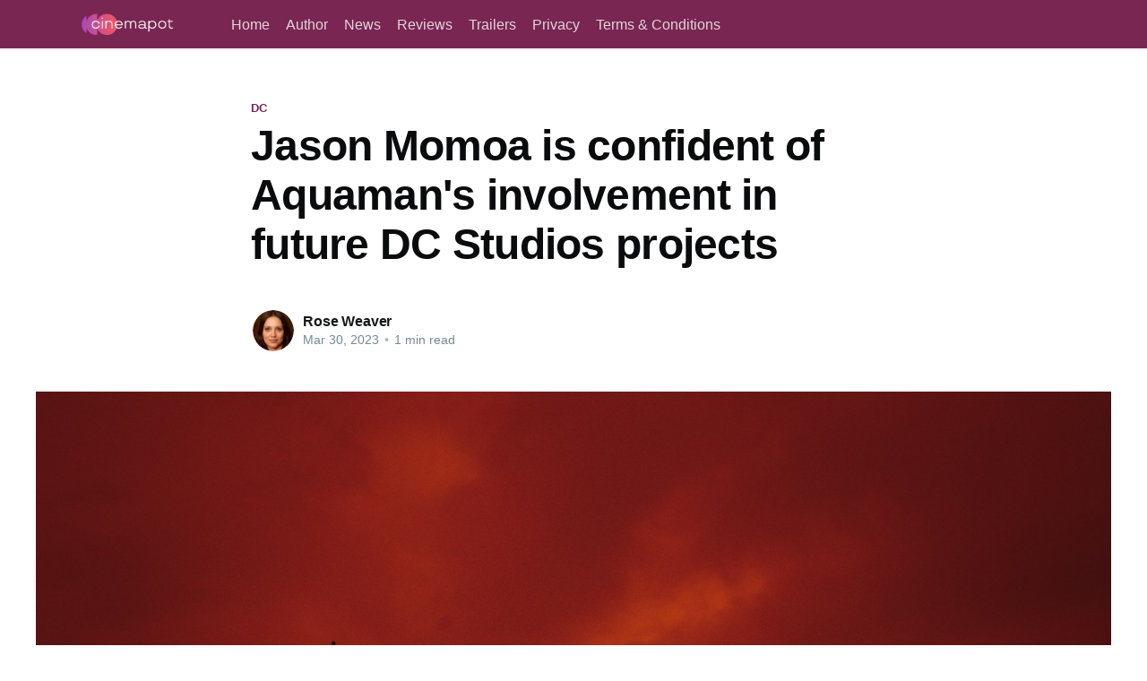

--- FILE ---
content_type: text/html; charset=utf-8
request_url: https://cinemapot.com/jason-momoa-is-confident-of-aquamans-involvement-in-future-dc-studios-projects/
body_size: 5047
content:
<!DOCTYPE html>
<html lang="en">
<head>
    <title>Jason Momoa is confident of Aquaman&#x27;s involvement in future DC Studios projects</title>
    <meta charset="utf-8" />
    <meta http-equiv="X-UA-Compatible" content="IE=edge" />
    <meta name="HandheldFriendly" content="True" />
    <meta name="viewport" content="width=device-width, initial-scale=1.0" />

    <style>
        :root {
            --button-bg-color: #ffffff;
            --button-text-color: var(--color-darkgrey);
        }
    </style>

    <link rel="stylesheet" type="text/css" href="/assets/built/screen.css?v=ba174ac905" />
    <link rel="icon" href="https://cinemapot.com/content/images/size/w256h256/2022/01/Cinemapot.png" type="image/png">
    <link rel="canonical" href="https://cinemapot.com/jason-momoa-is-confident-of-aquamans-involvement-in-future-dc-studios-projects/">
    <meta name="referrer" content="no-referrer-when-downgrade">
    <link rel="amphtml" href="https://cinemapot.com/jason-momoa-is-confident-of-aquamans-involvement-in-future-dc-studios-projects/amp/">
    
    <meta property="og:site_name" content="CinemaPot">
    <meta property="og:type" content="article">
    <meta property="og:title" content="Jason Momoa is confident of Aquaman&#x27;s involvement in future DC Studios projects">
    <meta property="og:description" content="The actor intends to keep playing the superhero
Jason Momoa is pretty sure that Aquaman 2 and the Lost Realm will not be his
last film in which he will play the DC Universe superhero Aquaman. With James
Gunn and Peter Safran now heading up DC Studios and overseeing the">
    <meta property="og:url" content="https://cinemapot.com/jason-momoa-is-confident-of-aquamans-involvement-in-future-dc-studios-projects/">
    <meta property="og:image" content="https://images.unsplash.com/photo-1676490605000-a42a43a7ccbc?crop&#x3D;entropy&amp;cs&#x3D;tinysrgb&amp;fit&#x3D;max&amp;fm&#x3D;jpg&amp;ixid&#x3D;MnwxMTc3M3wwfDF8c2VhcmNofDM4fHxBcXVhbWFufGVufDB8fHx8MTY4MDE1ODc1NA&amp;ixlib&#x3D;rb-4.0.3&amp;q&#x3D;80&amp;w&#x3D;2000">
    <meta property="article:published_time" content="2023-03-30T06:46:16.000Z">
    <meta property="article:modified_time" content="2023-03-30T06:46:16.000Z">
    <meta property="article:tag" content="DC">
    <meta property="article:tag" content="News">
    
    <meta name="twitter:card" content="summary_large_image">
    <meta name="twitter:title" content="Jason Momoa is confident of Aquaman&#x27;s involvement in future DC Studios projects">
    <meta name="twitter:description" content="The actor intends to keep playing the superhero
Jason Momoa is pretty sure that Aquaman 2 and the Lost Realm will not be his
last film in which he will play the DC Universe superhero Aquaman. With James
Gunn and Peter Safran now heading up DC Studios and overseeing the">
    <meta name="twitter:url" content="https://cinemapot.com/jason-momoa-is-confident-of-aquamans-involvement-in-future-dc-studios-projects/">
    <meta name="twitter:image" content="https://images.unsplash.com/photo-1676490605000-a42a43a7ccbc?crop&#x3D;entropy&amp;cs&#x3D;tinysrgb&amp;fit&#x3D;max&amp;fm&#x3D;jpg&amp;ixid&#x3D;MnwxMTc3M3wwfDF8c2VhcmNofDM4fHxBcXVhbWFufGVufDB8fHx8MTY4MDE1ODc1NA&amp;ixlib&#x3D;rb-4.0.3&amp;q&#x3D;80&amp;w&#x3D;2000">
    <meta name="twitter:label1" content="Written by">
    <meta name="twitter:data1" content="Rose Weaver">
    <meta name="twitter:label2" content="Filed under">
    <meta name="twitter:data2" content="DC, News">
    <meta property="og:image:width" content="1200">
    <meta property="og:image:height" content="1500">
    
    <script type="application/ld+json">
{
    "@context": "https://schema.org",
    "@type": "Article",
    "publisher": {
        "@type": "Organization",
        "name": "CinemaPot",
        "url": "https://cinemapot.com/",
        "logo": {
            "@type": "ImageObject",
            "url": "https://cinemapot.com/content/images/2022/01/Cinemapot-1.png"
        }
    },
    "author": {
        "@type": "Person",
        "name": "Rose Weaver",
        "image": {
            "@type": "ImageObject",
            "url": "https://cinemapot.com/content/images/2022/01/Rose-Weaver.jpeg",
            "width": 1024,
            "height": 1024
        },
        "url": "https://cinemapot.com/author/roseweaver/",
        "sameAs": []
    },
    "headline": "Jason Momoa is confident of Aquaman&#x27;s involvement in future DC Studios projects",
    "url": "https://cinemapot.com/jason-momoa-is-confident-of-aquamans-involvement-in-future-dc-studios-projects/",
    "datePublished": "2023-03-30T06:46:16.000Z",
    "dateModified": "2023-03-30T06:46:16.000Z",
    "image": {
        "@type": "ImageObject",
        "url": "https://images.unsplash.com/photo-1676490605000-a42a43a7ccbc?crop=entropy&cs=tinysrgb&fit=max&fm=jpg&ixid=MnwxMTc3M3wwfDF8c2VhcmNofDM4fHxBcXVhbWFufGVufDB8fHx8MTY4MDE1ODc1NA&ixlib=rb-4.0.3&q=80&w=2000",
        "width": 1200,
        "height": 1500
    },
    "keywords": "DC, News",
    "description": "The actor intends to keep playing the superhero\nJason Momoa is pretty sure that Aquaman 2 and the Lost Realm will not be his\nlast film in which he will play the DC Universe superhero Aquaman. With James\nGunn and Peter Safran now heading up DC Studios and overseeing the revamped DC\nUniverse, many comic book fans are wondering if Aquaman, played by Jason Momoa,\nwill appear in the new comic book movies.\n\n&quot;Peter Safran is the producer of the film and a dear friend of mine. I am\nabsolutely certain th",
    "mainEntityOfPage": "https://cinemapot.com/jason-momoa-is-confident-of-aquamans-involvement-in-future-dc-studios-projects/"
}
    </script>

    <meta name="generator" content="Ghost 5.89">
    <link rel="alternate" type="application/rss+xml" title="CinemaPot" href="https://cinemapot.com/rss/">
    
    <script defer src="https://cdn.jsdelivr.net/ghost/sodo-search@~1.1/umd/sodo-search.min.js" data-key="543cac628d8e499183e8de83de" data-styles="https://cdn.jsdelivr.net/ghost/sodo-search@~1.1/umd/main.css" data-sodo-search="https://cinemapot.com/" crossorigin="anonymous"></script>
    
    <link href="https://cinemapot.com/webmentions/receive/" rel="webmention">
    <script defer src="/public/cards.min.js?v=ba174ac905"></script><style>:root {--ghost-accent-color: #792652;}</style>
    <link rel="stylesheet" type="text/css" href="/public/cards.min.css?v=ba174ac905">

</head>
<body class="post-template tag-dc tag-news">
<div class="viewport">

    <header id="gh-head" class="gh-head has-cover">
        <nav class="gh-head-inner inner gh-container">

            <div class="gh-head-brand">
                <a class="gh-head-logo" href="https://cinemapot.com">
                        <img src="https://cinemapot.com/content/images/2022/01/Cinemapot-1.png" alt="CinemaPot" />
                </a>
                <a class="gh-burger" role="button">
                    <div class="gh-burger-box">
                        <div class="gh-burger-inner"></div>
                    </div>
                </a>
            </div>
            <div class="gh-head-menu">
                <ul class="nav">
    <li class="nav-home"><a href="https://cinemapot.com/">Home</a></li>
    <li class="nav-author"><a href="https://cinemapot.com/author/roseweaver/">Author</a></li>
    <li class="nav-news"><a href="https://cinemapot.com/tag/news/">News</a></li>
    <li class="nav-reviews"><a href="https://cinemapot.com/tag/reviews/">Reviews</a></li>
    <li class="nav-trailers"><a href="https://cinemapot.com/tag/trailers/">Trailers</a></li>
    <li class="nav-privacy"><a href="https://cinemapot.com/privacy/">Privacy</a></li>
    <li class="nav-terms-conditions"><a href="https://cinemapot.com/tac/">Terms &amp; Conditions</a></li>
</ul>

            </div>
        </nav>
    </header>

    <div class="site-content">
        



<main id="site-main" class="site-main">
    <article class="article post tag-dc tag-news ">

        <header class="article-header gh-canvas">
            <section class="article-tag">
                <a href="https://cinemapot.com/tag/dc/">DC</a>
            </section>

            <h1 class="article-title">Jason Momoa is confident of Aquaman&#x27;s involvement in future DC Studios projects</h1>


            <div class="article-byline">
                <section class="article-byline-content">
                    <ul class="author-list">
                        <li class="author-list-item">
                            <a href="/author/roseweaver/" class="author-avatar">
                                <img class="author-profile-image" src="/content/images/size/w100/2022/01/Rose-Weaver.jpeg" alt="Rose Weaver" />
                            </a>
                        </li>
                    </ul>
                    <div class="article-byline-meta">
                        <h4 class="author-name"><a href="/author/roseweaver/">Rose Weaver</a></h4>
                        <div class="byline-meta-content">
                            <time class="byline-meta-date" datetime="2023-03-30">Mar 30, 2023</time>
                            <span class="byline-reading-time"><span class="bull">&bull;</span> 1 min read</span>
                        </div>
                    </div>
                </section>
            </div>

            <figure class="article-image">
                <img
                    srcset="https://images.unsplash.com/photo-1676490605000-a42a43a7ccbc?crop&#x3D;entropy&amp;cs&#x3D;tinysrgb&amp;fit&#x3D;max&amp;fm&#x3D;jpg&amp;ixid&#x3D;MnwxMTc3M3wwfDF8c2VhcmNofDM4fHxBcXVhbWFufGVufDB8fHx8MTY4MDE1ODc1NA&amp;ixlib&#x3D;rb-4.0.3&amp;q&#x3D;80&amp;w&#x3D;300 300w,
                            https://images.unsplash.com/photo-1676490605000-a42a43a7ccbc?crop&#x3D;entropy&amp;cs&#x3D;tinysrgb&amp;fit&#x3D;max&amp;fm&#x3D;jpg&amp;ixid&#x3D;MnwxMTc3M3wwfDF8c2VhcmNofDM4fHxBcXVhbWFufGVufDB8fHx8MTY4MDE1ODc1NA&amp;ixlib&#x3D;rb-4.0.3&amp;q&#x3D;80&amp;w&#x3D;600 600w,
                            https://images.unsplash.com/photo-1676490605000-a42a43a7ccbc?crop&#x3D;entropy&amp;cs&#x3D;tinysrgb&amp;fit&#x3D;max&amp;fm&#x3D;jpg&amp;ixid&#x3D;MnwxMTc3M3wwfDF8c2VhcmNofDM4fHxBcXVhbWFufGVufDB8fHx8MTY4MDE1ODc1NA&amp;ixlib&#x3D;rb-4.0.3&amp;q&#x3D;80&amp;w&#x3D;1000 1000w,
                            https://images.unsplash.com/photo-1676490605000-a42a43a7ccbc?crop&#x3D;entropy&amp;cs&#x3D;tinysrgb&amp;fit&#x3D;max&amp;fm&#x3D;jpg&amp;ixid&#x3D;MnwxMTc3M3wwfDF8c2VhcmNofDM4fHxBcXVhbWFufGVufDB8fHx8MTY4MDE1ODc1NA&amp;ixlib&#x3D;rb-4.0.3&amp;q&#x3D;80&amp;w&#x3D;2000 2000w"
                    sizes="(min-width: 1400px) 1400px, 92vw"
                    src="https://images.unsplash.com/photo-1676490605000-a42a43a7ccbc?crop&#x3D;entropy&amp;cs&#x3D;tinysrgb&amp;fit&#x3D;max&amp;fm&#x3D;jpg&amp;ixid&#x3D;MnwxMTc3M3wwfDF8c2VhcmNofDM4fHxBcXVhbWFufGVufDB8fHx8MTY4MDE1ODc1NA&amp;ixlib&#x3D;rb-4.0.3&amp;q&#x3D;80&amp;w&#x3D;2000"
                    alt="Jason Momoa is confident of Aquaman&#x27;s involvement in future DC Studios projects"
                />
                    <figcaption>Photo by <a href="https://unsplash.com/@lancereis?utm_source=ghost&utm_medium=referral&utm_campaign=api-credit">Lance Reis</a> / <a href="https://unsplash.com/?utm_source=ghost&utm_medium=referral&utm_campaign=api-credit">Unsplash</a></figcaption>
            </figure>
        </header>
        <section class="gh-content gh-canvas">
            <p>The actor intends to keep playing the superhero<br>Jason Momoa is pretty sure that Aquaman 2 and the Lost Realm will not be his last film in which he will play the DC Universe superhero Aquaman. With James Gunn and Peter Safran now heading up DC Studios and overseeing the revamped DC Universe, many comic book fans are wondering if Aquaman, played by Jason Momoa, will appear in the new comic book movies.</p><p>"Peter Safran is the producer of the film and a dear friend of mine. I am absolutely certain that Aquaman will be involved in the DC Universe," the actor recently said. - That's right bro, there's no one cooler than Aquaman! But other than that, I hope people will be excited about what they'll see in the new movie. It's a fun one. I really enjoy doing comedy projects. Patrick Wilson and I got to do something really funny. I adore him. We had a great time working together. It's like we're brothers. There's a lot of interesting stuff going on in this movie."</p><p>"The great thing about Aquaman 2 is that my partner and I wrote the first draft for it, and it was a 55-page draft, and most of it has to do with me talking to the UN about what's going on with the melting ice sheets," the actor added. - There is no distant galaxy coming to destroy us or aliens from elsewhere. We are the ones destroying our planet. We need to pull ourselves together and save our home.</p>
        </section>


    </article>
</main>





<aside class="read-more-wrap">
    <div class="read-more inner">


                    
<article class="post-card post ">

    <a class="post-card-image-link" href="/khomyakon-2024-a-must-visit-pop-culture-festival-unveils-its-program/">
        <img class="post-card-image"
            srcset="https://images.unsplash.com/photo-1729892938035-91ccb9a0419b?crop&#x3D;entropy&amp;cs&#x3D;tinysrgb&amp;fit&#x3D;max&amp;fm&#x3D;jpg&amp;ixid&#x3D;M3wxMTc3M3wwfDF8YWxsfDR8fHx8fHx8fDE3MzE0OTk0MDh8&amp;ixlib&#x3D;rb-4.0.3&amp;q&#x3D;80&amp;w&#x3D;300 300w,
                    https://images.unsplash.com/photo-1729892938035-91ccb9a0419b?crop&#x3D;entropy&amp;cs&#x3D;tinysrgb&amp;fit&#x3D;max&amp;fm&#x3D;jpg&amp;ixid&#x3D;M3wxMTc3M3wwfDF8YWxsfDR8fHx8fHx8fDE3MzE0OTk0MDh8&amp;ixlib&#x3D;rb-4.0.3&amp;q&#x3D;80&amp;w&#x3D;600 600w,
                    https://images.unsplash.com/photo-1729892938035-91ccb9a0419b?crop&#x3D;entropy&amp;cs&#x3D;tinysrgb&amp;fit&#x3D;max&amp;fm&#x3D;jpg&amp;ixid&#x3D;M3wxMTc3M3wwfDF8YWxsfDR8fHx8fHx8fDE3MzE0OTk0MDh8&amp;ixlib&#x3D;rb-4.0.3&amp;q&#x3D;80&amp;w&#x3D;1000 1000w,
                    https://images.unsplash.com/photo-1729892938035-91ccb9a0419b?crop&#x3D;entropy&amp;cs&#x3D;tinysrgb&amp;fit&#x3D;max&amp;fm&#x3D;jpg&amp;ixid&#x3D;M3wxMTc3M3wwfDF8YWxsfDR8fHx8fHx8fDE3MzE0OTk0MDh8&amp;ixlib&#x3D;rb-4.0.3&amp;q&#x3D;80&amp;w&#x3D;2000 2000w"
            sizes="(max-width: 1000px) 400px, 800px"
            src="https://images.unsplash.com/photo-1729892938035-91ccb9a0419b?crop&#x3D;entropy&amp;cs&#x3D;tinysrgb&amp;fit&#x3D;max&amp;fm&#x3D;jpg&amp;ixid&#x3D;M3wxMTc3M3wwfDF8YWxsfDR8fHx8fHx8fDE3MzE0OTk0MDh8&amp;ixlib&#x3D;rb-4.0.3&amp;q&#x3D;80&amp;w&#x3D;600"
            alt="Khomyakon 2024: A Must-Visit Pop Culture Festival Unveils Its Program"
            loading="lazy"
        />
    </a>

    <div class="post-card-content">

        <a class="post-card-content-link" href="/khomyakon-2024-a-must-visit-pop-culture-festival-unveils-its-program/">
            <header class="post-card-header">
                <h2 class="post-card-title">Khomyakon 2024: A Must-Visit Pop Culture Festival Unveils Its Program</h2>
            </header>
            <div class="post-card-excerpt">
                <p>Pop culture enthusiasts, get ready! The highly anticipated Khomyakon 2024
festival has finally revealed its program, promising an array of exciting events
and star-studded guests. Organizers have crafted a packed schedule filled with
presentations of the latest films, series, comics, and video games. Khomyakon
2024 will be the ultimate gathering</p>
            </div>
        </a>

        <footer class="post-card-meta">
            <ul class="author-list">
                <li class="author-list-item">
                    <a href="/author/roseweaver/" class="static-avatar">
                        <img class="author-profile-image" src="/content/images/size/w100/2022/01/Rose-Weaver.jpeg" alt="Rose Weaver" loading="lazy" />
                    </a>
                </li>
            </ul>
            <div class="post-card-byline-content">
                <span><a href="/author/roseweaver/">Rose Weaver</a></span>
                <span class="post-card-byline-date"><time datetime="2024-11-13">Nov 13, 2024</time> <span class="bull">&bull;</span> 2 min read</span>
            </div>
        </footer>

    </div>

</article>
                    
<article class="post-card post ">

    <a class="post-card-image-link" href="/new-release-date-announced-for-mickey-17-starring-robert-pattinson-set-to-premiere-on-april-18-2025-in-imax-worldwide/">
        <img class="post-card-image"
            srcset="https://images.unsplash.com/photo-1686397140014-b17e44174f77?crop&#x3D;entropy&amp;cs&#x3D;tinysrgb&amp;fit&#x3D;max&amp;fm&#x3D;jpg&amp;ixid&#x3D;M3wxMTc3M3wwfDF8c2VhcmNofDd8fE1pY2tleXxlbnwwfHx8fDE3MzA5NjgxNzd8MA&amp;ixlib&#x3D;rb-4.0.3&amp;q&#x3D;80&amp;w&#x3D;300 300w,
                    https://images.unsplash.com/photo-1686397140014-b17e44174f77?crop&#x3D;entropy&amp;cs&#x3D;tinysrgb&amp;fit&#x3D;max&amp;fm&#x3D;jpg&amp;ixid&#x3D;M3wxMTc3M3wwfDF8c2VhcmNofDd8fE1pY2tleXxlbnwwfHx8fDE3MzA5NjgxNzd8MA&amp;ixlib&#x3D;rb-4.0.3&amp;q&#x3D;80&amp;w&#x3D;600 600w,
                    https://images.unsplash.com/photo-1686397140014-b17e44174f77?crop&#x3D;entropy&amp;cs&#x3D;tinysrgb&amp;fit&#x3D;max&amp;fm&#x3D;jpg&amp;ixid&#x3D;M3wxMTc3M3wwfDF8c2VhcmNofDd8fE1pY2tleXxlbnwwfHx8fDE3MzA5NjgxNzd8MA&amp;ixlib&#x3D;rb-4.0.3&amp;q&#x3D;80&amp;w&#x3D;1000 1000w,
                    https://images.unsplash.com/photo-1686397140014-b17e44174f77?crop&#x3D;entropy&amp;cs&#x3D;tinysrgb&amp;fit&#x3D;max&amp;fm&#x3D;jpg&amp;ixid&#x3D;M3wxMTc3M3wwfDF8c2VhcmNofDd8fE1pY2tleXxlbnwwfHx8fDE3MzA5NjgxNzd8MA&amp;ixlib&#x3D;rb-4.0.3&amp;q&#x3D;80&amp;w&#x3D;2000 2000w"
            sizes="(max-width: 1000px) 400px, 800px"
            src="https://images.unsplash.com/photo-1686397140014-b17e44174f77?crop&#x3D;entropy&amp;cs&#x3D;tinysrgb&amp;fit&#x3D;max&amp;fm&#x3D;jpg&amp;ixid&#x3D;M3wxMTc3M3wwfDF8c2VhcmNofDd8fE1pY2tleXxlbnwwfHx8fDE3MzA5NjgxNzd8MA&amp;ixlib&#x3D;rb-4.0.3&amp;q&#x3D;80&amp;w&#x3D;600"
            alt="New Release Date Announced for &quot;Mickey 17&quot; Starring Robert Pattinson: Set to Premiere on April 18, 2025, in IMAX Worldwide"
            loading="lazy"
        />
    </a>

    <div class="post-card-content">

        <a class="post-card-content-link" href="/new-release-date-announced-for-mickey-17-starring-robert-pattinson-set-to-premiere-on-april-18-2025-in-imax-worldwide/">
            <header class="post-card-header">
                <h2 class="post-card-title">New Release Date Announced for &quot;Mickey 17&quot; Starring Robert Pattinson: Set to Premiere on April 18, 2025, in IMAX Worldwide</h2>
            </header>
            <div class="post-card-excerpt">
                <p>Warner Bros. has officially announced a change in the release date for the
highly anticipated sci-fi film &quot;Mickey 17,&quot; starring renowned actor Robert
Pattinson. Originally slated for a January 31, 2025 release, the new date has
been pushed to April 18, 2025. This announcement comes shortly after Lionsgate</p>
            </div>
        </a>

        <footer class="post-card-meta">
            <ul class="author-list">
                <li class="author-list-item">
                    <a href="/author/roseweaver/" class="static-avatar">
                        <img class="author-profile-image" src="/content/images/size/w100/2022/01/Rose-Weaver.jpeg" alt="Rose Weaver" loading="lazy" />
                    </a>
                </li>
            </ul>
            <div class="post-card-byline-content">
                <span><a href="/author/roseweaver/">Rose Weaver</a></span>
                <span class="post-card-byline-date"><time datetime="2024-11-07">Nov 7, 2024</time> <span class="bull">&bull;</span> 3 min read</span>
            </div>
        </footer>

    </div>

</article>
                    
<article class="post-card post ">

    <a class="post-card-image-link" href="/vincent-cassel-and-john-malkovich-to-star-in-a-modern-retelling-of-joan-of-arc-heres-what-we-know/">
        <img class="post-card-image"
            srcset="https://images.unsplash.com/photo-1730299135411-a58e71323024?crop&#x3D;entropy&amp;cs&#x3D;tinysrgb&amp;fit&#x3D;max&amp;fm&#x3D;jpg&amp;ixid&#x3D;M3wxMTc3M3wwfDF8YWxsfDEzfHx8fHx8fHwxNzMwNzk3ODM1fA&amp;ixlib&#x3D;rb-4.0.3&amp;q&#x3D;80&amp;w&#x3D;300 300w,
                    https://images.unsplash.com/photo-1730299135411-a58e71323024?crop&#x3D;entropy&amp;cs&#x3D;tinysrgb&amp;fit&#x3D;max&amp;fm&#x3D;jpg&amp;ixid&#x3D;M3wxMTc3M3wwfDF8YWxsfDEzfHx8fHx8fHwxNzMwNzk3ODM1fA&amp;ixlib&#x3D;rb-4.0.3&amp;q&#x3D;80&amp;w&#x3D;600 600w,
                    https://images.unsplash.com/photo-1730299135411-a58e71323024?crop&#x3D;entropy&amp;cs&#x3D;tinysrgb&amp;fit&#x3D;max&amp;fm&#x3D;jpg&amp;ixid&#x3D;M3wxMTc3M3wwfDF8YWxsfDEzfHx8fHx8fHwxNzMwNzk3ODM1fA&amp;ixlib&#x3D;rb-4.0.3&amp;q&#x3D;80&amp;w&#x3D;1000 1000w,
                    https://images.unsplash.com/photo-1730299135411-a58e71323024?crop&#x3D;entropy&amp;cs&#x3D;tinysrgb&amp;fit&#x3D;max&amp;fm&#x3D;jpg&amp;ixid&#x3D;M3wxMTc3M3wwfDF8YWxsfDEzfHx8fHx8fHwxNzMwNzk3ODM1fA&amp;ixlib&#x3D;rb-4.0.3&amp;q&#x3D;80&amp;w&#x3D;2000 2000w"
            sizes="(max-width: 1000px) 400px, 800px"
            src="https://images.unsplash.com/photo-1730299135411-a58e71323024?crop&#x3D;entropy&amp;cs&#x3D;tinysrgb&amp;fit&#x3D;max&amp;fm&#x3D;jpg&amp;ixid&#x3D;M3wxMTc3M3wwfDF8YWxsfDEzfHx8fHx8fHwxNzMwNzk3ODM1fA&amp;ixlib&#x3D;rb-4.0.3&amp;q&#x3D;80&amp;w&#x3D;600"
            alt="Vincent Cassel and John Malkovich to Star in a Modern Retelling of Joan of Arc – Here’s What We Know"
            loading="lazy"
        />
    </a>

    <div class="post-card-content">

        <a class="post-card-content-link" href="/vincent-cassel-and-john-malkovich-to-star-in-a-modern-retelling-of-joan-of-arc-heres-what-we-know/">
            <header class="post-card-header">
                <h2 class="post-card-title">Vincent Cassel and John Malkovich to Star in a Modern Retelling of Joan of Arc – Here’s What We Know</h2>
            </header>
            <div class="post-card-excerpt">
                <p>A Bold, Contemporary Take on the Story of the Maid of Orleans
The cast of the upcoming film Sacrifice, a contemporary adaptation inspired by
the life of Joan of Arc, has drawn significant attention with the addition of
some major stars. French actor Vincent Cassel, pop singer Charli XCX, and</p>
            </div>
        </a>

        <footer class="post-card-meta">
            <ul class="author-list">
                <li class="author-list-item">
                    <a href="/author/roseweaver/" class="static-avatar">
                        <img class="author-profile-image" src="/content/images/size/w100/2022/01/Rose-Weaver.jpeg" alt="Rose Weaver" loading="lazy" />
                    </a>
                </li>
            </ul>
            <div class="post-card-byline-content">
                <span><a href="/author/roseweaver/">Rose Weaver</a></span>
                <span class="post-card-byline-date"><time datetime="2024-11-05">Nov 5, 2024</time> <span class="bull">&bull;</span> 2 min read</span>
            </div>
        </footer>

    </div>

</article>

    </div>
</aside>


    </div>

    <footer class="site-footer outer">
        <div class="inner">
            <section class="copyright"><a href="https://cinemapot.com">CinemaPot</a> &copy; 2026</section>
            <nav class="site-footer-nav">
                <ul class="nav">
    <li class="nav-privacy"><a href="https://cinemapot.com/privacy/">Privacy</a></li>
    <li class="nav-terms-conditions"><a href="https://cinemapot.com/tac/">Terms &amp; Conditions</a></li>
</ul>

            </nav>
        </div>
    </footer>

</div>


<script
    src="https://code.jquery.com/jquery-3.5.1.min.js"
    integrity="sha256-9/aliU8dGd2tb6OSsuzixeV4y/faTqgFtohetphbbj0="
    crossorigin="anonymous">
</script>
<script src="/assets/built/casper.js?v=ba174ac905"></script>
<script>
$(document).ready(function () {
    // Mobile Menu Trigger
    $('.gh-burger').click(function () {
        $('body').toggleClass('gh-head-open');
    });
    // FitVids - Makes video embeds responsive
    $(".gh-content").fitVids();
});
</script>



<script defer src="https://static.cloudflareinsights.com/beacon.min.js/vcd15cbe7772f49c399c6a5babf22c1241717689176015" integrity="sha512-ZpsOmlRQV6y907TI0dKBHq9Md29nnaEIPlkf84rnaERnq6zvWvPUqr2ft8M1aS28oN72PdrCzSjY4U6VaAw1EQ==" data-cf-beacon='{"version":"2024.11.0","token":"390f9ee796a04d2695eb1955127edfb3","r":1,"server_timing":{"name":{"cfCacheStatus":true,"cfEdge":true,"cfExtPri":true,"cfL4":true,"cfOrigin":true,"cfSpeedBrain":true},"location_startswith":null}}' crossorigin="anonymous"></script>
</body>
</html>
